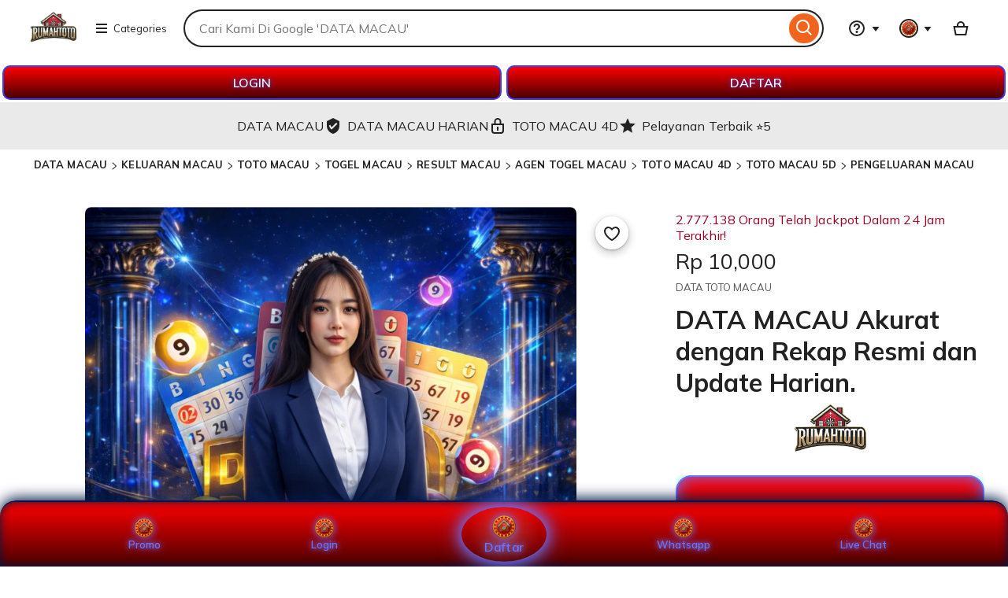

--- FILE ---
content_type: application/javascript
request_url: https://www.etsy.com/ac/evergreenVendor/js/en-GB/async/core-marketplace/auto/listzilla/responsive/collage_dependencies.a9f579477827bb776044.js
body_size: 110
content:
"use strict";(self["jsonp-core-marketplace"]=self["jsonp-core-marketplace"]||[]).push([[7262],{23035:(e,t,o)=>{o.r(t);o.d(t,{default:()=>p});var r=o(97460);var a=o(16225);var n=o(99921);const s=function(){const e="popover-shop-promo-description";const t=document.getElementById(e);t&&new n["default"](t)};const c=s;var l=o(66329);const p={WtPopover:r["default"],WtContentToggle:a["default"],ShopOverviewPromoOverlay:c,WtTabList:l["default"]}}}]);
//# sourceMappingURL=https://www.etsy.com/sourcemaps/evergreenVendor/en-GB/async/core-marketplace/auto/listzilla/responsive/collage_dependencies.a9f579477827bb776044.js.map